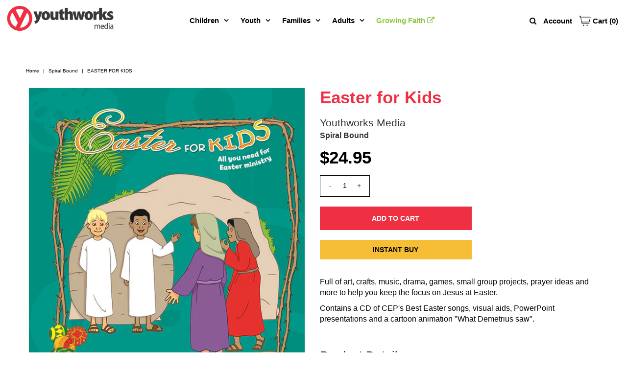

--- FILE ---
content_type: text/html; charset=UTF-8
request_url: https://demandforapps.com/buy/functions.php
body_size: 232
content:
{"enableapp":"enable","checkstore":"available","buynow_text":"INSTANT BUY","buynow_background":"F5BE35","buynow_text_color":"000000","buynow_font_size":"14","buynow_padding_tb":"0","buynow_width_type":"px","buynow_width":"310","buynow_animation":"NO","buynow_border":"0","buynow_border_color":"A18442","buy_sticky":"no","shopify_buy":"yes","hide_atc":"no","custom_click":""}